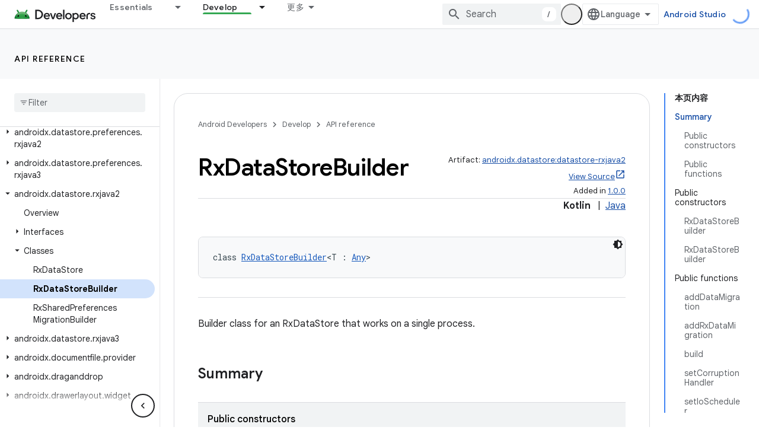

--- FILE ---
content_type: text/javascript
request_url: https://www.gstatic.cn/devrel-devsite/prod/v5ecaab6967af5bdfffc1b93fe7d0ad58c271bf9f563243cec25f323a110134f0/android/js/devsite_devsite_openid_user_module__zh_cn.js
body_size: -866
content:
(function(_ds){var window=this;var s5=async function(a){const b=await _ds.v(),c=await b.getStorage().get("wx-developer-profile","");if(c)try{let d;a.isNotificationPromotionDismissed=(d=JSON.parse(c).isNotificationPromotionDismissed)!=null?d:!1}catch(d){}await b.getStorage().set("wx-developer-profile","",JSON.stringify(a))},qwa=async function(){const a=await (await _ds.v()).getStorage().get("wx-developer-profile","");if(a)try{return JSON.parse(a)}catch(b){}return null},t5=async function(){try{await (await _ds.v()).getStorage().remove("wx-developer-profile",
"")}catch(a){}};var u5=class{constructor(a){this.map={};this.j={};if(a)for(const [b,c]of Object.entries(a))this.put(b,c)}put(a,b){this.map[String(a)]=b;this.j[String(b)]=a}get(a){return this.map[String(a)]}remove(a){const b=this.map[String(a)];b!==void 0&&(delete this.map[String(a)],delete this.j[String(b)])}};new u5({"bazel.build":"bazel.google.cn","developer.android.com":"developer.android.google.cn","android.devsite.corp.google.com":"android-china.devsite.corp.google.com","developer.chrome.com":"developer.chrome.google.cn","chrome.devsite.corp.google.com":"chrome-china.devsite.corp.google.com","developers.google.com":"developers.google.cn","developers.devsite.corp.google.com":"developers-china.devsite.corp.google.com","dl.google.com":"googledownloads.cn","firebase.google.com":"firebase.google.cn","firebase.devsite.corp.google.com":"firebase-china.devsite.corp.google.com",
"openthread.io":"openthread.google.cn","openthread.devsite.corp.google.com":"openthread-china.devsite.corp.google.com","source.android.com":"source.android.google.cn","androidsource.devsite.corp.google.com":"androidsource-china.devsite.corp.google.com","web.dev":"web.developers.google.cn","web.devsite.corp.google.com":"web-china.devsite.corp.google.com","www.gstatic.com":"www.gstatic.cn","www.tensorflow.org":"tensorflow.google.cn","tensorflow.devsite.corp.google.com":"tensorflow-china.devsite.corp.google.com",
"codelabs.developers.google.com":"codelabs.developers.google.cn","codelabs.devsite.corp.google.com":"codelabs-china.devsite.corp.google.com"});var rwa=new u5({PROD:"developers.google.cn",STAGE:"developers-china.devsite.corp.google.com",TEST:"developers-china.test.devsite.corp.google.com"});var v5=(0,_ds.Vg)`https://developers.google.cn/`,swa=(0,_ds.Vg)`https://developerprofiles-china.corp.google.com/`,twa=new Map([[new Set([4,5,6,7,8,9,10,11,12,13,14,15,16,17,18,19,20]),"developers.google.com/profile/badges/china-dev-profile/io/2025"],[new Set([23,26]),"developers.google.com/profile/badges/events/community/devfest/2025/attendee"],[new Set([27,28,29,30,31]),"developers.google.com/profile/badges/china-dev-profile/cloud-summit/2026"]]),w5=function(a){let b;const c=(new URL(`https://${(b=
a.bc())==null?void 0:_ds.A(b,16)}`)).pathname;let d,e,f,g;return{id:_ds.A(a,5),url:c,path:c,title:(g=a.getTitle())!=null?g:"",imageUrl:_ds.A(a,14),dateAwarded:(d=_ds.y(a,_ds.Pt,16))==null?void 0:_ds.Qt(d).toISOString(),visibility:uwa(_ds.rk(a,10)),events:_ds.hk(a,_ds.NF,23,_ds.fk()).map(h=>{let k;return{title:h.getTitle(),awardingResource:_ds.A(h,2),dateAwarded:(k=_ds.y(h,_ds.Pt,3))==null?void 0:_ds.Qt(k).toISOString()}}),complete:!(((e=a.bc())==null?0:_ds.LF(e))&&((f=a.bc())==null?0:_ds.LF(f).length)&&
!_ds.y(a,_ds.KF,15))}},uwa=function(a){switch(a){case 2:return"PUBLIC";case 1:return"PRIVATE";case 3:return"PROMOTED";default:return"VISIBILITY_UNKNOWN"}},vwa=function(a){const b=_ds.Xg(a.m,new Map([["embedded","true"]]));a=_ds.Yg(a.j,"login");a=_ds.Yg(a,"qrcode");return _ds.Xg(a,new Map([["redirect_uri",b.toString()]]))},x5=async function(a,b=new _ds.MJ){b=await a.oa.Fa(b,{});const c=b.Fa(),d=await qwa();if(!d)return b;if(!c)return await t5(),b;try{if((await fetch(`${a.j}/verifykey?key=${d==null?
void 0:d.key}`,{method:"POST",credentials:"include"})).status===200){var e=new _ds.EI;var f=_ds.B(e,1,d.nickname);var g=_ds.B(f,2,d.profileImageUrl);_ds.ik(c,5,g)}else await t5()}catch(h){await t5()}return b},wwa=async function(a){a=new URL(`${a.j}/get_profile_info`);a.searchParams.set("continue",_ds.C().href);_ds.wg(_ds.xg().location,_ds.ag(a.href))},xwa=async function(a,b=new _ds.hJ,c){return await a.oa.createProfile(b,c?{["scene-id"]:c}:{})},ywa=async function(a,b){a=a.ma;return await _ds.vx(a.j,
a.m+"/$rpc/google.internal.developerprofiles.v1.badge.BadgeService/ListAward",b,{},_ds.aG)},zwa=async function(a,b,c){a=a.ma;b=await _ds.vx(a.j,a.m+"/$rpc/google.internal.developerprofiles.v1.badge.BadgeService/CreateAward",b,c?{["scene-id"]:c}:{},_ds.VF);if(b==null?0:_ds.y(b,_ds.OF,4))c=w5(b==null?void 0:_ds.y(b,_ds.OF,4)),document.body.dispatchEvent(new CustomEvent("devsite-award-granted",{detail:{award:c},bubbles:!0}));return b},Awa=async function(a,b,c){var d=!1,e=Number(b),f=["developers.google.com/profile/badges/profile/created-profile"];
for(const [g,h]of twa.entries()){const k=h;g.has(e)&&f.push(k)}for(const g of f)d=zwa,e=a,f=new _ds.UF,f=_ds.B(f,6,g),f=_ds.B(f,5,c),await d(e,f,b),d=!0;return d},Bwa=async function(a,b,c){b=_ds.gI(_ds.fI(new _ds.hI,b),c.map(d=>{var e=new _ds.eI;return _ds.ik(e,1,d)}));await _ds.vI(a.ea,b)},Cwa=async function(a,b,c){c=c.map(d=>`${b}/interests/${d}`);c=_ds.aI(_ds.$H(new _ds.bI,b),c);await _ds.wI(a.ea,c)},y5=async function(a){await t5();return await fetch(`${a.j}/logout`,{method:"POST",credentials:"include"})},
Dwa=class{constructor(a="PROD"){const b={withCredentials:!0,jn:!1,qg:[]};this.platform=/micromessenger/.test(_ds.wa().toLowerCase())?"service_account":"web_app";a==="PROD"?(this.o=v5,this.appId=this.platform==="web_app"?"wxe2cd9a872e8b52a8":"wx263399913dbc4718"):(this.o=swa,this.appId=this.platform==="web_app"?"wxf636c97f1e61cd02":"wxb08615d4072d2f2f");this.j=_ds.Yg(this.o,"wxapi");this.platform==="service_account"&&a!=="PROD"?(this.m=_ds.Yg(v5,"wxapi-staging"),this.m=_ds.Yg(this.m,"webhook"),this.m=
_ds.Yg(this.m,"login")):this.m=_ds.Yg(this.j,"login");this.oa=new _ds.WJ(this.j.toString(),b);this.ea=new _ds.uI(this.j.toString(),b);this.ma=new _ds.hH(this.j.toString(),b);new _ds.TH(this.j.toString(),b)}async Pd(a,b){let c,d;return((d=(c=await ywa(this,_ds.ZF(_ds.YF(new _ds.$F,a),b)))==null?void 0:c.fd())!=null?d:[]).map(e=>w5(e))}async rg(a){if(!a.profileId)throw Error("Missing profile id");const b=`profiles/${a.profileId}`;var c;let d,e;const f=(e=(c=a.interestsDiff)==null?void 0:(d=c.interestsAdded)==
null?void 0:d.map(n=>{var r=new _ds.dI;r=_ds.B(r,1,`${b}/interests/${n}`);n=_ds.B(r,2,n);return _ds.Ik(n,3,1)}))!=null?e:[];let g,h,k;c=(k=(g=a.interestsDiff)==null?void 0:(h=g.interestsRejected)==null?void 0:h.map(n=>{var r=new _ds.dI;r=_ds.B(r,1,`${b}/interests/${n}`);n=_ds.B(r,2,n);return _ds.Ik(n,3,3)}))!=null?k:[];(f.length>0||c.length>0)&&await Bwa(this,b,[...f,...c]);let l,m;((l=a.interestsDiff)==null?0:(m=l.interestsRemoved)==null?0:m.length)&&await Cwa(this,b,a.interestsDiff.interestsRemoved)}};var z5=function(){return"devsite-openid-user"},Ewa=function(a){a.eventHandler.listen(document.body,["devsite-devprofile-created","devsite-devprofile-updated","devsite-saved-pages-displayed"],()=>{a.refresh()});a.eventHandler.listen(document.body,"click",()=>{a.dialogOpen=!1;a.Ce=!1});a.eventHandler.listen(window,"message",async b=>{b=b.getBrowserEvent();let c;if((c=a.o)!=null&&c.o.toString().startsWith(b.origin)&&b.data&&a.Cf===2)if(b.data.type==="wechat-qrcode-ready"){let d;(d=a.querySelector(".devsite-openid-user-login-qr-code-spinner"))==
null||d.setAttribute("hidden","")}else b.data.type==="wechat-login-success"&&(await s5({key:b.data.payload.key,nickname:b.data.payload.name,profileImageUrl:b.data.payload.img_url}),await A5(a))})},B5=function(a){if(!a.profile)return!1;let b,c;return((b=a.profile)==null?void 0:(c=_ds.y(b,_ds.HI,53))==null?void 0:_ds.rk(c,1))!==1},C5=function(a,b){a.ma&&(clearInterval(a.ma),a.ma=void 0);a.Cf=b;a.Sr=a.Cf!==0;b!==4||a.ma||(a.ma=setInterval(async()=>{try{let c,d;a.profile=(d=await ((c=a.o)==null?void 0:
x5(c)))==null?void 0:d.Fa();B5(a)||C5(a,0)}catch(c){}},1E3),setTimeout(()=>{clearInterval(a.ma)},1E4))},Fwa=function(a){let b={id:"devsite-openid-user-gdp-signup-callout",title:"",body:(0,_ds.N)`<devsite-spinner size="32"></devsite-spinner>`,origin:"system",Oe:_ds.ag(_ds.Do("/_static/images/google-developer-program-lockup.svg").href),Ng:"Google \u5f00\u53d1\u8005\u8ba1\u5212",vj:!0,Jf:()=>{C5(a,0)}};switch(a.Cf){case 1:var c;if(((c=a.o)==null?void 0:c.platform)==="service_account"){C5(a,2);break}b=
Object.assign({},b,{title:"\u514d\u8d39\u52a0\u5165 Google \u5f00\u53d1\u8005\u8ba1\u5212",body:_ds.Tg("\u89e3\u9501\u4e2a\u6027\u5316\u4e3b\u9875\u3001\u6280\u80fd\u8ba4\u8bc1\u673a\u4f1a\u3001\u4fbf\u6377\u7684\u4e2a\u6027\u5316\u5185\u5bb9\u7ba1\u7406\u529f\u80fd\u3001\u6d3b\u52a8\u9080\u7ea6\uff0c\u4ee5\u53ca\u6700\u65b0\u7684\u4ea7\u54c1\u66f4\u65b0\u3002"),Wc:"\u5f00\u59cb",Me:()=>{a.oa()}});break;case 2:let d;if(((d=a.o)==null?void 0:d.platform)==="service_account"){b=Object.assign({},b,{title:"\u514d\u8d39\u52a0\u5165 Google \u5f00\u53d1\u8005\u8ba1\u5212",
body:(0,_ds.N)`
              <p> ${"\u89e3\u9501\u4e2a\u6027\u5316\u4e3b\u9875\u3001\u6280\u80fd\u8ba4\u8bc1\u673a\u4f1a\u3001\u4fbf\u6377\u7684\u4e2a\u6027\u5316\u5185\u5bb9\u7ba1\u7406\u529f\u80fd\u3001\u6d3b\u52a8\u9080\u7ea6\uff0c\u4ee5\u53ca\u6700\u65b0\u7684\u4ea7\u54c1\u66f4\u65b0\u3002"} </p>
              <br />
              <p> ${"\u5982\u679c\u60a8\u662f\u65b0\u7528\u6237\uff0c\u7cfb\u7edf\u4f1a\u81ea\u52a8\u4e3a\u60a8\u521b\u5efa\u4e2a\u4eba\u8d44\u6599\u3002"} </p>
              <br />
              <p class="devsite-openid-user-gdp-tos">
                ${(0,_ds.fQ)(_ds.Tg('\u52a0\u5165 Google \u5f00\u53d1\u8005\u8ba1\u5212\u5373\u8868\u793a\u60a8\u540c\u610f<a class="content-policy" href="https://developers.google.cn/profile/content-policy">\u300a\u5185\u5bb9\u653f\u7b56\u300b</a>\u3002\u4f7f\u7528\u6b64\u670d\u52a1\u65f6\u987b\u9075\u5b88 Google \u7684<a href="https://policies.google.cn/terms">\u300a\u670d\u52a1\u6761\u6b3e\u300b</a>\u548c<a href="https://policies.google.cn/privacy">\u300a\u9690\u79c1\u6743\u653f\u7b56\u300b</a>\u3002\u60a8\u7684\u8d26\u53f7\u540d\u79f0\u4ee5\u53ca\u60a8\u9009\u62e9\u7684\u5174\u8da3\u5c06\u7528\u5728\u60a8\u7684 Google \u5f00\u53d1\u8005\u8ba1\u5212\u4e2a\u4eba\u8d44\u6599\u4e2d\u3002\u60a8\u7684\u540d\u79f0\u53ef\u80fd\u4f1a\u51fa\u73b0\u5728\u60a8\u4f5c\u51fa\u8d21\u732e\u7684\u5730\u65b9\u3002'))}
              </p>
            `,Wc:"\u767b\u5f55",Me:()=>{var g=window.location,h=a.o,k=_ds.C();k.pathname="/profile/u/new";const l=new URL(h.m.toString());l.searchParams.set("platform",h.platform);l.searchParams.set("continue",k.href);k=new URL(h.platform==="service_account"?"https://open.weixin.qq.com/connect/oauth2/authorize?appid=&redirect_uri=&response_type=code&scope=snsapi_userinfo#wechat_redirect":"https://open.weixin.qq.com/connect/qrconnect?response_type=code&scope=snsapi_login");k.searchParams.set("appid",
h.appId);k.searchParams.set("redirect_uri",l.href);_ds.wg(g,_ds.ag(k.href))}});break}b=Object.assign({},b,{title:"\u626b\u63cf\u5373\u53ef\u901a\u8fc7\u5fae\u4fe1\u767b\u5f55/\u6ce8\u518c",body:(0,_ds.N)`
            <p> ${"\u5982\u679c\u60a8\u662f\u65b0\u7528\u6237\uff0c\u7cfb\u7edf\u4f1a\u81ea\u52a8\u4e3a\u60a8\u521b\u5efa\u4e2a\u4eba\u8d44\u6599\u3002"} </p>
            <div class="devsite-openid-user-login-qr-code-container">
              <devsite-spinner
                class="devsite-openid-user-login-qr-code-spinner"
                size="32">
              </devsite-spinner>
              <devsite-iframe>
                <iframe
                  src="${vwa(a.o)}"
                  scrolling="no">
                </iframe>
              </devsite-iframe>
            </div>
            <p class="devsite-openid-user-gdp-tos">
              ${(0,_ds.fQ)(_ds.Tg('\u52a0\u5165 Google \u5f00\u53d1\u8005\u8ba1\u5212\u5373\u8868\u793a\u60a8\u540c\u610f<a class="content-policy" href="https://developers.google.cn/profile/content-policy">\u300a\u5185\u5bb9\u653f\u7b56\u300b</a>\u3002\u4f7f\u7528\u6b64\u670d\u52a1\u65f6\u987b\u9075\u5b88 Google \u7684<a href="https://policies.google.cn/terms">\u300a\u670d\u52a1\u6761\u6b3e\u300b</a>\u548c<a href="https://policies.google.cn/privacy">\u300a\u9690\u79c1\u6743\u653f\u7b56\u300b</a>\u3002\u60a8\u7684\u8d26\u53f7\u540d\u79f0\u4ee5\u53ca\u60a8\u9009\u62e9\u7684\u5174\u8da3\u5c06\u7528\u5728\u60a8\u7684 Google \u5f00\u53d1\u8005\u8ba1\u5212\u4e2a\u4eba\u8d44\u6599\u4e2d\u3002\u60a8\u7684\u540d\u79f0\u53ef\u80fd\u4f1a\u51fa\u73b0\u5728\u60a8\u4f5c\u51fa\u8d21\u732e\u7684\u5730\u65b9\u3002'))}
            </p>
          `});break;case 4:let e;c=(e=a.o)==null?void 0:`${e.j}/qrcode?scene_id=${1}`;let f;b=Object.assign({},b,{title:"\u5f00\u542f\u901a\u77e5",body:(0,_ds.N)`
            <p> ${"\u53ca\u65f6\u83b7\u53d6\u4e2a\u6027\u5316\u5185\u5bb9\u3001\u6280\u80fd\u8ba4\u8bc1\u673a\u4f1a\u3001\u4e2a\u6027\u5316\u5185\u5bb9\u7ba1\u7406\u3001\u6d3b\u52a8\u9080\u8bf7\u548c\u6700\u65b0\u52a8\u6001\uff0c\u52a9\u4f60\u6301\u7eed\u521b\u65b0\u4e0e\u6210\u957f\u3002"} </p>
            <p> ${"\u5982\u9700\u63a5\u6536\u901a\u77e5\uff0c\u8bf7\u5173\u6ce8\u8c37\u6b4c\u5f00\u53d1\u8005\u670d\u52a1\u53f7\u3002"} </p>
            ${_ds.K(((f=a.o)==null?void 0:f.platform)==="service_account",()=>(0,_ds.N)`
                <p> ${"\u8bf7\u957f\u6309\u5e76\u626b\u63cf\u4e8c\u7ef4\u7801\u8fdb\u884c\u5173\u6ce8\u3002"} </p>
              `,()=>(0,_ds.N)`
                <p> ${"\u8bf7\u4f7f\u7528\u5fae\u4fe1\u626b\u63cf\u4e8c\u7ef4\u7801\u8fdb\u884c\u5173\u6ce8\u3002"} </p>
              `)}
            <div class="devsite-openid-user-service-account-qr-code-container">
              <img
                class="devsite-openid-user-service-account-qr-code"
                src="${c!=null?c:_ds.SM}" />
            </div>
            <p class="devsite-openid-user-notification-terms">
              ${(0,_ds.fQ)(_ds.Tg('\u4f7f\u7528\u6b64\u670d\u52a1\u5373\u8868\u793a\u60a8\u540c\u610f\u9075\u5b88\u6211\u4eec\u7684<a class="content-policy" href="https://developers.google.cn/profile/content-policy">\u300a\u5185\u5bb9\u653f\u7b56\u300b</a>\u548c<a href="https://policies.google.cn/terms">\u300aGoogle \u670d\u52a1\u6761\u6b3e\u300b</a>\u3002\u60a8\u5728\u6b64\u5904\u63d0\u4f9b\u7684\u4fe1\u606f\u53d7<a href="https://policies.google.cn/privacy">\u300aGoogle \u7684\u9690\u79c1\u6743\u653f\u7b56\u300b</a>\u7ea6\u675f\u3002'))}
            </p>
          `});break;case 5:b=Object.assign({},b,{title:"\u65e0\u6cd5\u4f7f\u7528\u5fae\u4fe1\u767b\u5f55",body:_ds.Tg("\u65e0\u6cd5\u4f7f\u7528\u5fae\u4fe1\u767b\u5f55\uff0c\u8bf7\u91cd\u8bd5\u3002"),Wc:"\u91cd\u8bd5",Me:()=>{C5(a,1)}})}return(0,_ds.N)`
      <devsite-callout
        ${(0,_ds.dQ)(a.ea)}
        .callout=${b}></devsite-callout>
    `},D5=function(){return(0,_ds.N)` <devsite-spinner size="32"></devsite-spinner> `},Gwa=function(a,b,c,d){return(0,_ds.N)`
      <div class="devsite-user-dialog-signin">
        <a
          href="#"
          class="devsite-user-dialog-toggle devsite-top-button"
          role="button"
          aria-label="Open account dialog"
          @click=${a.qa}>
          ${_ds.K(c!=="",()=>(0,_ds.N)`
              <img
                class="devsite-user-dialog-photo-thumbnail"
                src="${c}"
                fetchpriority="high"
                alt="" />
            `,()=>(0,_ds.N)`
              <span class="devsite-user-dialog-letter">${d}</span>
            `)}
        </a>
      </div>
      <div
        class="devsite-user-dialog"
        role="dialog"
        aria-modal="true"
        aria-label="Account Information"
        aria-hidden="true">
        <button class="devsite-user-dialog-exit" aria-label="Close menu">
          <svg width="22" height="22" viewBox="1 1 22 22">
            <path
              d="M19 6.41L17.59 5 12 10.59 6.41 5 5 6.41 10.59 12 5 17.59 6.41 19 12 13.41 17.59 19 19 17.59 13.41 12 19 6.41z"></path>
          </svg>
        </button>
        <div class="devsite-user-dialog-photo">
          ${_ds.K(c!=="",()=>(0,_ds.N)`
              <img
                class="devsite-user-dialog-photo-portrait"
                src="${c}"
                fetchpriority="high"
                alt="" />
            `,()=>(0,_ds.N)`
              <span class="devsite-user-dialog-letter">${d}</span>
            `)}
        </div>
        <div class="devsite-user-dialog-details">
          <div class="devsite-user-dialog-name">${"\u60a8\u597d\uff01"} ${b}!</div>
        </div>
        <div class="devsite-user-dialog-buttons">
          <a class="devsite-user-signout" @click=${a.signOut} target="_top">
            <svg height="24" viewBox="0 0 24 24" width="24">
              <path
                d="M17 7l-1.41 1.41L18.17 11H8v2h10.17l-2.58 2.58L17 17l5-5zM4 5h8V3H4c-1.1 0-2 .9-2 2v14c0 1.1.9 2 2 2h8v-2H4V5z"></path>
              <path d="M0 0h24v24H0z" fill="none"></path>
            </svg>
            ${"\u9000\u51fa"}
          </a>
        </div>
      </div>
    `},E5=function(a,b="/profile/u/me"){let c,d;return(d=(c=Hwa(a,b))==null?void 0:c.toString())!=null?d:""},Iwa=async function(a){const b=_ds.C();try{let c;const d=await ((c=a.o)==null?void 0:x5(c,new _ds.MJ));if(d==null?0:d.Fa())a.profile=d==null?void 0:d.Fa(),a.signedIn=!0,a.Ba({category:"devsite-openid-user",action:"signed-in with profile",label:b.pathname,nonInteraction:!0})}catch(c){if(c instanceof _ds.eG&&c.code===5)if(b.pathname.endsWith("new")||a.Cf===3)a.Ba({category:"devsite-openid-user",
action:"signed-in without profile (in creation flow)",label:b.pathname,nonInteraction:!0}),a.signedIn=!0;else{a.Ba({category:"devsite-openid-user",action:"signed-in without profile (not in creation flow)",label:b.pathname,nonInteraction:!0});let d;await ((d=a.o)==null?void 0:y5(d))}else c instanceof _ds.eG&&c.code===16?a.Ba({category:"devsite-openid-user",action:"not signed-in",label:b.pathname,nonInteraction:!0}):a.Ba({category:"devsite-openid-user",action:"profile fetch failed",label:b.pathname,
nonInteraction:!0})}finally{document.body.dispatchEvent(new CustomEvent("devsite-signed-in-state-updated",{detail:{signedIn:a.signedIn},bubbles:!0}))}},A5=async function(a,b=!0){C5(a,3);await a.refresh();if(a.profile)C5(a,B5(a)?4:0);else if(b&&a.o)try{const g=await _ds.v(),h=_ds.C().searchParams.get("scene_id")||void 0;var c=new _ds.hJ;var d=_ds.Ik(c,14,1);var e=g.getTenantId();var f=_ds.Ek(d,15,e);await xwa(a.o,f,h);await Awa(a.o,h,g.getLocale());await A5(a,!1)}catch(g){C5(a,5)}else C5(a,5)},Hwa=
function(a,b="/profile/u/me"){if(!a.Vi)return _ds.ag(b);a=new URL(`https://${a.Vi}`);a.pathname=b;a.search=_ds.C().search;return _ds.ag(a.href)},F5=class extends _ds.TN{constructor(){super(["devsite-spinner","devsite-callout","devsite-iframe"]);this.dialogOpen=this.signedIn=!1;this.isLoading=!0;this.Ce=!1;this.Cf=0;this.Sr=!1;this.ea=new _ds.bQ;this.eventHandler=new _ds.u}Na(){return this}async connectedCallback(){super.connectedCallback();this.Sd||this.replaceChildren();const a=await _ds.v();this.o=
new Dwa(a.getEnv());await this.refresh();Ewa(this);if(a.getTenantId()!==20&&a.getEnv()!=="DEV"){let b;this.Vi=(b=rwa.get(a.getEnv()))!=null?b:void 0}if(this.profile||_ds.C().pathname.endsWith("profile/u/new"))B5(this)?C5(this,4):C5(this,0);else{let b;C5(this,((b=this.o)==null?void 0:b.platform)==="service_account"?2:1)}}updated(a){super.updated(a);let b;if(this.ea.value&&((b=this.ea.value)==null||!b.open)){let c;(c=this.ea.value)==null||c.show()}}render(){return(0,_ds.N)` ${_ds.K(this.Sr,()=>Fwa(this))}
    ${_ds.K(this.isLoading,()=>D5(),()=>{var a;a:if(this.profile){var b,c,d=((b=this.profile)==null?void 0:(c=_ds.oz(b))==null?void 0:c.getName())||"",e,f;b=((e=this.profile)==null?void 0:(f=_ds.oz(e))==null?void 0:_ds.A(f,2))||"";if(d===""){e=new URL(_ds.C());d=e.searchParams.get("key");b=e.searchParams.get("name");e=e.searchParams.get("img_url");e=b?{key:d,nickname:b,profileImageUrl:e,isNotificationPromotionDismissed:!1}:void 0;if(this.profile&&!e&&!_ds.C().searchParams.get("redirected")){(a=this.o)==
null||wwa(a);a=(0,_ds.N)``;break a}d=(e==null?void 0:e.nickname)||"\u5fae\u4fe1\u7528\u6237";b=(e==null?void 0:e.profileImageUrl)||"";this.profile&&e&&s5(e)}a=d.charAt(0)||"";this.profile?(e={visible:this.Ce,show:this.Ce},e=(0,_ds.N)`
      <div class="devsite-devprofile-wrapper ${(0,_ds.cz)({open:this.Ce,show:this.signedIn})}">
        <button
          class="devsite-devprofile-button"
          aria-controls="devsite-devprofile-popout"
          aria-haspopup="true"
          aria-expanded="${this.Ce}"
          data-tooltip="${"Google \u5f00\u53d1\u8005\u8d44\u6599"}"
          @click=${this.ra}>
          <svg
            width="4"
            height="16"
            viewBox="0 0 4 16"
            fill="none"
            xmlns="http://www.w3.org/2000/svg">
            <path
              fill-rule="evenodd"
              clip-rule="evenodd"
              d="M2 4C3.1 4 4 3.1 4 2C4 0.9 3.1 0 2 0C0.9 0 0 0.9 0 2C0 3.1 0.9 4 2 4ZM2 6C0.9 6 0 6.9 0 8C0 9.1 0.9 10 2 10C3.1 10 4 9.1 4 8C4 6.9 3.1 6 2 6ZM0 14C0 12.9 0.9 12 2 12C3.1 12 4 12.9 4 14C4 15.1 3.1 16 2 16C0.9 16 0 15.1 0 14Z" />
          </svg>
        </button>
        <div
          id="devsite-devprofile-popout"
          class="devsite-devprofile-popout ${(0,_ds.cz)(e)}"
          popup-type="view-profile"
          role="menu"
          aria-label="${"Google \u5f00\u53d1\u8005\u8d44\u6599"}">
          <div class="profile-links-header"> ${"Google \u5f00\u53d1\u8005\u8d44\u6599"} </div>
          <a
            href="${E5(this,"/profile/u/me/dashboard")}"
            class="profile-link gc-analytics-event"
            data-category="Site-Wide Custom Events"
            data-action="Profile Nav Entry Point"
            data-label="Dashboard Selected"
            role="menuitem">
            ${"\u4e2a\u4eba\u4e2d\u5fc3"}
          </a>
          <a
            href="${E5(this,"/profile/u/me/save-pages")}"
            class="profile-link gc-analytics-event"
            data-category="Site-Wide Custom Events"
            data-action="Profile Nav Entry Point"
            data-label="Saved Pages Selected"
            role="menuitem">
            ${"\u4fdd\u5b58\u7684\u9875\u9762"}
          </a>
          <a
            href="${E5(this,"/profile/u/me")}"
            class="profile-link gc-analytics-event"
            data-category="Site-Wide Custom Events"
            data-action="Profile Nav Entry Point"
            data-label="Profile Selected"
            role="menuitem">
            ${"\u4e2a\u4eba\u8d44\u6599"}
          </a>
          <a
            href="${E5(this,"/profile/u/me/settings")}"
            class="profile-link gc-analytics-event"
            data-category="Site-Wide Custom Events"
            data-action="Profile Nav Entry Point"
            data-label="Settings Selected"
            role="menuitem">
            ${"\u8bbe\u7f6e"}
          </a>
        </div>
      </div>
    `):e=(0,_ds.N)``;a=(0,_ds.N)`
      <div class="ogb-wrapper">
        ${e}
        ${Gwa(this,d,b,a)}
      </div>
    `}else a=this.Cf===3?D5():(0,_ds.N)`
      <div class="ogb-wrapper">
        <a
          id="devsite-signin-btn"
          class="devsite-user-signin button devsite-top-button"
          track-type="globalNav"
          track-name="signIn"
          track-metadata-eventdetail="nav"
          track-metadata-position="nav"
          @click=${this.oa}>
          ${"\u767b\u5f55"}
        </a>
      </div>
    `;return a})}`}qa(a){a.stopPropagation();a.preventDefault();this.Ce=!1;this.dialogOpen=!this.dialogOpen}ra(a){a.stopPropagation();this.dialogOpen=!1;this.Ce=!this.Ce}async oa(){C5(this,2)}async refresh(){this.isLoading=!0;this.signedIn=!1;this.profile=void 0;await Iwa(this);this.isLoading=!1}async isSignedIn(){return this.signedIn}async signIn(){const a=await _ds.v();if(this.Vi){var b=new URL(`https://${this.Vi}/profile/u/me`);b.search=_ds.C().search;b.searchParams.set("continue",_ds.C().href);
return a.fetchPage(b.href)}await a.fetchPage("/profile/u/me")}async changeAccount(){throw Error("Unsupported");}async getAccountName(){throw Error("Unsupported");}async getAccountEmail(){throw Error("Unsupported");}async getAccountId(){throw Error("Unsupported");}async getAccessToken(){throw Error("Unsupported");}async signOut(){this.dialogOpen=!1;this.profile=void 0;this.signedIn=!1;let a;await ((a=this.o)==null?void 0:y5(a));await (await _ds.v()).reload()}};F5.prototype.getAccountId=F5.prototype.getAccountId;
F5.prototype.getAccountEmail=F5.prototype.getAccountEmail;F5.prototype.getAccountName=F5.prototype.getAccountName;F5.prototype.isSignedIn=F5.prototype.isSignedIn;F5.prototype.refresh=F5.prototype.refresh;F5.getTagName=z5;_ds.w([_ds.I({type:Boolean,La:!0,Aa:"signed-in"}),_ds.x("design:type",Object)],F5.prototype,"signedIn",void 0);_ds.w([_ds.I({type:Boolean,La:!0,Aa:"dialog--open"}),_ds.x("design:type",Object)],F5.prototype,"dialogOpen",void 0);
_ds.w([_ds.J(),_ds.x("design:type",Object)],F5.prototype,"isLoading",void 0);_ds.w([_ds.J(),_ds.x("design:type",Object)],F5.prototype,"Ce",void 0);_ds.w([_ds.J(),_ds.x("design:type",Object)],F5.prototype,"Cf",void 0);_ds.w([_ds.J(),_ds.x("design:type",Object)],F5.prototype,"Sr",void 0);_ds.w([_ds.J(),_ds.x("design:type",_ds.JI)],F5.prototype,"profile",void 0);_ds.w([_ds.J(),_ds.x("design:type",String)],F5.prototype,"Vi",void 0);try{customElements.define(z5(),F5)}catch(a){console.warn("Unrecognized DevSite custom element - DevsiteOpenidUser",a)};})(_ds_www);
